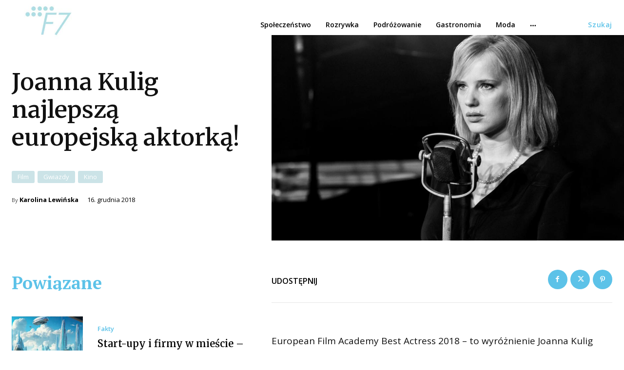

--- FILE ---
content_type: text/html; charset=utf-8
request_url: https://www.google.com/recaptcha/api2/aframe
body_size: 265
content:
<!DOCTYPE HTML><html><head><meta http-equiv="content-type" content="text/html; charset=UTF-8"></head><body><script nonce="cIVUNgpmo0GdAjDRXfWc3Q">/** Anti-fraud and anti-abuse applications only. See google.com/recaptcha */ try{var clients={'sodar':'https://pagead2.googlesyndication.com/pagead/sodar?'};window.addEventListener("message",function(a){try{if(a.source===window.parent){var b=JSON.parse(a.data);var c=clients[b['id']];if(c){var d=document.createElement('img');d.src=c+b['params']+'&rc='+(localStorage.getItem("rc::a")?sessionStorage.getItem("rc::b"):"");window.document.body.appendChild(d);sessionStorage.setItem("rc::e",parseInt(sessionStorage.getItem("rc::e")||0)+1);localStorage.setItem("rc::h",'1769241323241');}}}catch(b){}});window.parent.postMessage("_grecaptcha_ready", "*");}catch(b){}</script></body></html>